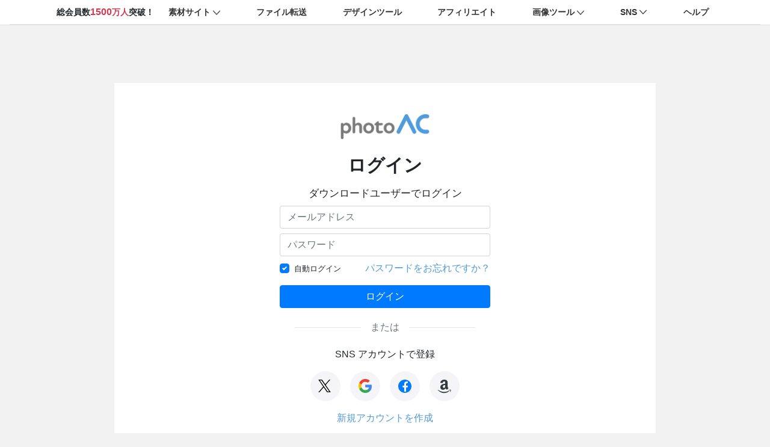

--- FILE ---
content_type: text/html; charset=utf-8
request_url: https://accounts.ac-illust.com/login?serviceURL=https%3A%2F%2Fpremium.photo-ac.com%2Fauth%2Fsso_login%3Fredirect_to%3Dhttps%253A%252F%252Fpremium.photo-ac.com%252F&lang=jp
body_size: 16415
content:
<!DOCTYPE html>
<html lang="en">
<head>
    <meta charset="UTF-8">
    <meta name="viewport" content="width=device-width, initial-scale=1, maximum-scale=1, user-scalable=0">
    <link rel="shortcut icon" type="image/png" href="https://accounts.ac-illust.com/imgs/newfavicon/photo_favicon.png" />
    <title>ダウンロード会員ログイン｜写真素材なら「写真AC」無料（フリー）ダウンロードOK</title>
    
    <meta name="description" content="無料写真素材を提供する「写真AC」のフリー写真素材は、個人、商用を問わず無料でお使いいただけます。クレジット表記やリンクは一切不要です。Web、DTP、動画などの写真素材としてお使いください。" />
    
    
    <meta name="keywords" content="写真素材,写真,素材,無料,フリー,フリーフォト,素材写真,フリー素材,無料素材,画像" />
    
    <link rel="stylesheet" href="https://accounts.ac-illust.com/bootstrap-4.4.1/css/bootstrap.min.css">
    <link rel="stylesheet" href="https://accounts.ac-illust.com/bootstrap-4.4.1/css/bootstrap-icons.css">
    <link rel="stylesheet" href="https://accounts.ac-illust.com/js/toast/jquery.toast.min.css">
    <link rel="stylesheet" href="https://accounts.ac-illust.com/css/main.css?v=20221117">
    <link rel="stylesheet" href="https://accounts.ac-illust.com/css/common_sso.css">
    <link rel="stylesheet" href="https://accounts.ac-illust.com/font-awesome-4.7.0/css/font-awesome.min.css">
    <script src="https://accounts.ac-illust.com/js/jquery-3.4.1.min.js"></script>
    <script src="https://accounts.ac-illust.com/bootstrap-4.4.1/js/popper.min.js"></script>
    <script src="https://accounts.ac-illust.com/bootstrap-4.4.1/js/bootstrap.min.js"></script>
    <script src="https://accounts.ac-illust.com/js/toast/jquery.toast.min.js"></script>
    <script src="https://accounts.ac-illust.com/js/jquery.inview.min.js"></script>
    <script type="text/javascript" src="https://accounts.ac-illust.com/js/main.js?v=20221117"></script>
    <style type="text/css">
        .login-form .custom-checkbox{min-height: auto!important}
        /*.login-form .sns-login a.google{box-shadow: 1px 2px 4px 0px rgba(204,204,204,1)}*/
        .login-form .sns-login i.fa-google{font-size: 28px}
        .login-form .sns-login i.fa-twitter{font-size: 28px}
        .login-form .sns-login i.fa-facebook{height: 24px;width: 24px;font-size: 20px}
        @media screen and (max-width: 480px){
            .login-form .heading-title{font-size: 22px}
        }
        @media screen and (max-width: 380px){
            .login-form .heading-title{font-size: 18px}
            .login-form .remember{font-size: 13px}
            .login-form .custom-checkbox{padding-left:1rem;}
            .login-form .custom-control-label::before{width: 0.75rem;height: 0.75rem;top: .25rem;left: -1rem;}
            .login-form .custom-control-label::after{width: 0.75rem;height: 0.75rem;top: .25rem;left: -1rem;}
            .login-form .sns-login i.fa-twitter{font-size: 20px}
            .login-form .sns-login i.fa-google{font-size: 20px}
            .login-form .sns-login i.fa-facebook{height: 18px;width: 18px;font-size: 16px}
        }
    </style>
    <script type="text/javascript">
        var baseURL = 'https://accounts.ac-illust.com';
        var serviceURL = 'https://premium.photo-ac.com/auth/sso_login?redirect_to=https%3A%2F%2Fpremium.photo-ac.com%2F';
        var commonError = "エラーが発生しました。お手数ですが、時間をおいて再度送信してください。";
        var userToken = "";
        if(userToken) localStorage.setItem("sso_logged", userToken);
    </script>
    <script type="text/javascript" id="pap_x2s6df8d" src="https://acworks.postaffiliatepro.com/scripts/g5jueh"></script>
    <script type="text/javascript">
    PostAffTracker.setAccountId('default1');
    try {
    PostAffTracker.track();
    } catch (err) { }
    </script>

    <!-- Google tag (gtag.js) -->
    <script async src="https://www.googletagmanager.com/gtag/js?id=G-0PKVF4KN3Y"></script>
    <script>
      window.dataLayer = window.dataLayer || [];
      function gtag(){dataLayer.push(arguments);}
      gtag('js', new Date());

      gtag('config', 'G-0PKVF4KN3Y');
    </script>

    <!-- Google Tag Manager -->
    <script>
        (function (w, d, s, l, i) {
            w[l] = w[l] || [];
            w[l].push({ 'gtm.start': new Date().getTime(), event: 'gtm.js' });
            var f = d.getElementsByTagName(s)[0], j = d.createElement(s), dl = l != 'dataLayer' ? '&l=' + l : '';
            j.async = true; j.src = 'https://www.googletagmanager.com/gtm.js?id=' + i + dl;
            f.parentNode.insertBefore(j, f);
        })(window, document, 'script', 'dataLayer', 'GTM-5TRHHBL');
    </script>
    <!-- End Google Tag Manager -->

    <!-- Yahoo Tag Manager -->
    <script async src="https://s.yimg.jp/images/listing/tool/cv/ytag.js"></script>
    <script>
        window.yjDataLayer = window.yjDataLayer || [];
        function ytag() { yjDataLayer.push(arguments); }
        ytag({"type":"ycl_cookie", "config":{"ycl_use_non_cookie_storage":true}});
    </script>

</head>
<body class="bg-f2f2f2">
    <!-- Google Tag Manager (noscript) -->
    <noscript>
        <iframe src="https://www.googletagmanager.com/ns.html?id=GTM-5TRHHBL" height="0" width="0" style="display:none;visibility:hidden">
        </iframe>
    </noscript>
    <!-- End Google Tag Manager (noscript) -->
    <div class="px-3 border-bottom freebie-site-links">

</div>
    <div id="omega-menu">
    <div id="omega-sidebar" class="d-lg-none d-sm-block">
        <div id="omega-sidebar-header" class="p-2 d-flex align-items-center justify-content-between border-0">
            <a title="ACサイト共通ログイン" class="mr-2">素材サイト</a>
            <button class="btn btn-mobile-close"><i class="fa fa-times" aria-hidden="true"></i></button>
        </div>
        <div id="omega-sidebar-body">
            <div>
                <nav>
                    <ul class="mobile-menu p-0">
                        <li>
                            <div class="collapse show" id="menuTopMobile">
                                <div class="menuCategoriesMobile-body">
                                    <div class="menu-top-mobile-title p-2 text-center">素材サイト</div>
                                    <ul>
                                        <li>
                                            <a class="d-flex align-items-center p-2" href="https://www.photo-ac.com/" target="_blank">
                                                <img src="[data-uri]" alt="写真AC" title="写真AC" height="20" class="mr-1"/>
                                                写真AC
                                            </a>
                                        </li>
                                        <li>
                                            <a class="d-flex align-items-center p-2" href="https://www.silhouette-ac.com/" target="_blank">
                                                <img src="[data-uri]" alt="シルエットAC" title="シルエットAC" height="20" class="mr-1"/>
                                                シルエットAC
                                            </a>
                                        </li>
                                        <li>
                                            <a class="d-flex align-items-center p-2" href="https://www.new-year.bz/" target="_blank">
                                                <img src="[data-uri]" height="20" class="mr-1"/>
                                                年賀状AC
                                            </a>
                                        </li>
                                        <li>
                                            <a class="d-flex align-items-center p-2" href="https://www.freebie-ac.jp/" target="_blank">
                                                <img src="[data-uri]" alt="Freebie AC" title="Freebie AC" height="20" class="mr-1"/>
                                                フリービーAC
                                            </a>
                                        </li>
                                        <li>
                                            <a class="d-flex align-items-center p-2" href="https://video-ac.com/" target="_blank">
                                                <img src="[data-uri]" alt="動画AC" title="動画AC" height="20" class="mr-1"/>
                                                動画AC
                                            </a>
                                        </li>
                                    </ul>
                                    <div style="clear: both;"></div>
                                </div>
                                <div class="menuCategoriesMobile-body">
                                    <div class="menu-top-mobile-title p-2 text-center">Webサービス</div>
                                    <ul> 
                                        <li class="w-100">
                                            <a class="d-flex align-items-center p-2" href="https://ac-data.info/" target="_blank">
                                                <img src="https://ac-data.info/favicon.ico" alt="ファイル転送" height="20" class="mr-1"/>
                                                ACデータ 
                                                <small class="ml-3">ファイル転送</small>
                                            </a>
                                        </li>
                                        <li class="w-100">
                                            <a class="d-flex align-items-center p-2" href="https://www.design-ac.net/" target="_blank">
                                                <img src="[data-uri]" alt="デザインソフト" height="20" class="mr-1"/>
                                                デザインツール  
                                                <small class="ml-3">デザインツール  </small>
                                            </a>
                                        </li>
                                        <li class="w-100">
                                            <a class="d-flex align-items-center p-2" href="https://www.ac-associate.com/" target="_blank">
                                                <img src="[data-uri]" alt="アフィリエイト" height="20" class="mr-1"/>
                                                ACアソシエイト  
                                                <small class="ml-3">アフィリエイト  </small>
                                            </a>
                                        </li>
                                    </ul>
                                    <div style="clear: both;"></div>
                                </div>
                                <div class="menuCategoriesMobile-body menu-list-ai-sites">
                                    <div class="menu-top-mobile-title p-2 text-center">画像ツール </div>
                                    <ul>
                                        <li>
                                            <a class="d-flex align-items-center p-2" href="https://compressor-ac.net/" target="_blank">
                                                <img src="[data-uri]" alt="画像圧縮" title="画像圧縮" height="20" class="mr-1"/>
                                                画像圧縮
                                            </a>
                                        </li>
                                        <li>
                                            <a class="d-flex align-items-center p-2" href="https://ac-artist.com/" target="_blank">
                                                <img src="[data-uri]" alt="アート画像作成" title="アート画像作成" height="20" class="mr-1"/>
                                                アート画像作成
                                            </a>
                                        </li>
                                        <li>
                                            <a class="d-flex align-items-center p-2" href="https://fusion-ac.net/" target="_blank">
                                                <img src="[data-uri]" alt="顔差し替え" title="顔差し替え" height="20" class="mr-1"/>
                                                顔差し替え
                                            </a>
                                        </li>
                                        <li>
                                            <a class="d-flex align-items-center p-2" href="https://copystamp-ac.com/" target="_blank">
                                                <img src="[data-uri]" alt="コピースタンプ" title="コピースタンプ" height="20" class="mr-1"/>
                                                コピースタンプ
                                            </a>
                                        </li>
                                        <li>
                                            <a class="d-flex align-items-center p-2" href="https://kakudai-ac.com/" target="_blank">
                                                <img src="[data-uri]" alt="画像拡大" title="画像拡大" height="20" class="mr-1"/>
                                                画像拡大
                                            </a>
                                        </li>
                                        <li>
                                            <a class="d-flex align-items-center p-2" href="https://sora-ac.com/" target="_blank">
                                                <img src="[data-uri]" alt="空置き換え" title="空置き換え" height="20" class="mr-1"/>
                                                空置き換え
                                            </a>
                                        </li>
                                    </ul>
                                    <div style="clear: both;"></div>
                                </div>
                                <div class="menuCategoriesMobile-body">
                                    <div class="menu-top-mobile-title p-2 text-center">SNS</div>
                                    <ul class="sns-list">
                                        <li>
                                            <a class="d-flex align-items-center p-2" href="https://x.com/mrb_ac" target="_blank">
                                                <img src="https://accounts.ac-illust.com/imgs/x-twitter.svg" class="float-left mr-1" width="22" height="22" style="filter: brightness(0%) !important;">
                                                X Mr.ビー
                                            </a>
                                        </li>
                                        <li>
                                            <a class="d-flex align-items-center p-2" href="https://x.com/acworks2011" target="_blank">
                                                <img src="https://accounts.ac-illust.com/imgs/x-twitter.svg" class="float-left mr-1" width="22" height="22" style="filter: brightness(0%) !important;">
                                                X Official
                                            </a>
                                        </li>
                                        <li>
                                            <a class="d-flex align-items-center p-2" href="https://www.facebook.com/ACworks2011/" target="_blank">
                                                <i class="bg-facebook fa fa-facebook mr-1 rounded-circle text-white font-size-16"></i>
                                                Facebook
                                            </a>
                                        </li>
                                        <li>
                                            <a class="d-flex align-items-center p-2" href="https://blog.acworks.co.jp" target="_blank">
                                                <img src="https://accounts.ac-illust.com/imgs/sns/acworks.png" alt="ブログ" height="22" class="mr-1"/>
                                                ブログ
                                            </a>
                                        </li>
                                    </ul>
                                    <div style="clear: both;"></div>
                                </div>
                            </div>
                        </li>
                    </ul>
                </nav>
            </div>
        </div>
    </div>
    <div id="omega-overlay" class="d-lg-none"></div>
</div>
    <script src="/js/pages/login.js?v=20201023"></script>





<div class="login-form px-2  mt-5 pt-5  mb-5 pb-5" style="min-height: 400px;">
    <div class="w-100 max-width-900 mx-auto mb-3">
        
        <div class="bg-white px-3 py-5">
            <a href="https://premium.photo-ac.com"><img src="https://accounts.ac-illust.com/imgs/newlogo/logo45_photoAC.png" alt="写真ACで無料ダウンロード！" class="d-block mx-auto mw-100 mb-4" width="150"></a>
            <h1 class="mb-3 font-size-30 text-center heading-title">
                
                <strong>ログイン</strong>
                
            </h1>
            <form class="form-signin" method="post" id="loginForm">
                <div class="max-width-350 mx-auto">
                    <div class="mb-2 text-center font-size-17">ダウンロードユーザーでログイン</div>
                    <input class="form-control box-shadow-none mb-2" type="text" name="email" id="email" placeholder="メールアドレス">
                    <div class="d-flex">
                        <input class="form-control box-shadow-none mb-2 password" type="password" name="password" id="password" placeholder="パスワード">
                        <i class="bi bi-eye-slash cursor-pointer togglePassword d-none" style="margin-left: -30px;margin-top: 7px;" ></i>
                    </div>
                    <div class="d-flex align-items-center justify-content-between remember">
                        <div class="custom-control custom-checkbox d-flex align-items-center">
                            <input type="checkbox" name="remember_me" checked class="custom-control-input" id="remember_me">
                            <label class="custom-control-label cursor-pointer" for="remember_me"><small>自動ログイン</small></label>
                        </div>
                        <a href="/password-reset?serviceURL=https%3A%2F%2Fpremium.photo-ac.com%2Fauth%2Fsso_login%3Fredirect_to%3Dhttps%253A%252F%252Fpremium.photo-ac.com%252F" class="text-blue">
                            </small>パスワードをお忘れですか？</small>
                        </a>
                    </div>
                    <button type="submit" class="btn btn-primary w-100 text-white rounded mt-3" disabled>ログイン</button>
                </div>
            </form>
            <div class="mb-3">
    <div class="max-width-300 mx-auto d-flex align-items-center justify-content-center text-muted my-3">
        <hr class="flex-grow-1">
        <span class="mx-3">または</span>
        <hr class="flex-grow-1">
    </div>
    <p class="mb-3 text-center">SNS アカウントで登録</p>
    <div class="sns-list-icon d-flex align-items-center justify-content-center">
        <a href="/auth/twitter?serviceURL=https%3A%2F%2Fpremium.photo-ac.com%2Fauth%2Fsso_login%3Fredirect_to%3Dhttps%253A%252F%252Fpremium.photo-ac.com%252F" id="btn-auth-x-twitter"  class="font-size-28 rounded-circle d-flex align-items-center justify-content-center text-left text-twitter mr-3 btn-f5f5f7 text-decoration-none">
            <img src="https://accounts.ac-illust.com/imgs/x-twitter.svg" class="float-left mr-1" width="21" height="21" style="filter: brightness(0%) !important;">
        </a>
        <a href="/auth/google?serviceURL=https%3A%2F%2Fpremium.photo-ac.com%2Fauth%2Fsso_login%3Fredirect_to%3Dhttps%253A%252F%252Fpremium.photo-ac.com%252F" id="btn-auth-google" class="font-size-28 rounded-circle d-flex align-items-center justify-content-center text-left text-twitter mr-3 btn-f5f5f7 text-decoration-none">
            <img src="https://accounts.ac-illust.com/imgs/google_logo.png" alt="google" width="22"> 
        </a>
        <a href="/auth/facebook?serviceURL=https%3A%2F%2Fpremium.photo-ac.com%2Fauth%2Fsso_login%3Fredirect_to%3Dhttps%253A%252F%252Fpremium.photo-ac.com%252F" id="btn-auth-facebook" class="font-size-28 rounded-circle d-flex align-items-center justify-content-center text-left text-facebook mr-3 btn-f5f5f7 text-decoration-none">
            <i class="fa fa-facebook bg-primary rounded-circle text-white d-flex align-items-end justify-content-center"></i>
        </a>
        
        <a href="#" id="btn_amazon_pay" class="font-size-28 rounded-circle d-flex align-items-center justify-content-center text-left text-dark btn-f5f5f7 text-decoration-none">
            <i class="fa fa-amazon rounded-circle d-flex align-items-end justify-content-center"></i>
        </a>
         
    </div>
    
    <div class="d-none" id="AmazonPayButton"></div>
    
</div>
<!-- <strong class="d-block text-center mb-3">持っているアカウントではじめる</strong> -->
            <p><a href="/signup?serviceURL=https%3A%2F%2Fpremium.photo-ac.com%2Fauth%2Fsso_login%3Fredirect_to%3Dhttps%253A%252F%252Fpremium.photo-ac.com%252F" class="d-block mx-auto mt-3 text-blue text-center">新規アカウントを作成</a></p>
            <div class="w-100 max-width-800 mx-auto">
                
                    <div class="mt-5">
    <img src="https://accounts.ac-illust.com/imgs/footer.png" alt="ACworks" class="d-block mx-auto mw-100 mb-4" width="200">
    <p class="text-center">1つのアカウントでACワークスの全サービスが利用できます。</p>
</div>
                
            </div>
        </div>
    </div>
</div>
<script src="https://static-fe.payments-amazon.com/checkout.js"></script>

<script type="text/javascript" charset="utf-8">
    amazon.Pay.renderButton('#AmazonPayButton', {
            // set checkout environment
            merchantId: "A3IGKFTALTFIGR",
            ledgerCurrency: 'JPY',
            sandbox: false,               
            // customize the buyer experience
            checkoutLanguage: 'ja_JP',
            productType: 'SignIn',
            placement: 'Cart',
            buttonColor: 'Gold',
            // configure sign in
            signInConfig: {                     
                payloadJSON: '{"signInReturnUrl":"https://accounts.ac-illust.com/auth/amazon_pay/callback","storeId":"amzn1.application-oa2-client.eaf010266b6149c19a5e7fa58d39b953","signInScopes":["name","email","postalCode","shippingAddress","phoneNumber"]}',
                signature: "Uyudf88mV4TY7E0iy6KogmK9dmgWHDUJ4gogxyNkN1IAa8eXNZXo9Cnsm64A/+MQbSl/kzy8h8FVc4XGUsrCC+gHS4FiErtDQEnbfSAPqFakO6CLar/PoVsQHh8423QEj9EwX/H0SNcJvTk/iFkZSuAietFSvEGFRXig3u1X0ERAcYT6gCpJ/AbQ7B9I/e2Q04n82I4tRZCLVw9eJTMpCYKqEFwp0zxG5FbpdXs312arvXV6hqD50BgbmiTCeIb+DNol6f1PVuWGNJ9vMpyIj/AHC/NDA/LZhefyve8XFt3EJwtm1WhEr6tK+PPACjlEOigTyiLhw/YqoDSNo075uQ==", // signature generatd in step 3
                publicKeyId: 'AE4IDQD45NPDQLCXQPROYRPK', 
            }  
    });
    $("#btn_amazon_pay").on("click", function () {
        $("#AmazonPayButton").click();
        $(this).addClass('close');
        $(this).addClass('disabled');
    })
</script>

<script type="text/javascript" charset="utf-8">
    $('#btn-auth-x-twitter').on("click", function () {
        $(this).addClass('close');
        $(this).addClass('disabled');
    });
    
    $('#btn-auth-google').on("click", function () {
        $(this).addClass('close');
        $(this).addClass('disabled');
    });

    $('#btn-auth-facebook').on("click", function () {
        $(this).addClass('close');
        $(this).addClass('disabled');
    });
</script>
    <div class="copyright bg-dark text-white text-center p-2">Copyright © 2026 ACworks Co.,Ltd. All rights reserved.</div>
</body>
</html>

<script type="text/javascript"> 
    $(document).ready(function(){
        $.ajax({
            url: `/get-header?language=jp&service=sso`,
            type: "GET",
            cache: false,
            success: function (html) {
                $(".px-3.border-bottom.freebie-site-links").html(html);
            }
        });

        $(".password").keyup(function () {
            var togglePassword = $(this).parents(".d-flex").children(".togglePassword");
            if($(this).val()==''){
                if(!togglePassword.hasClass( "d-none" )){
                    togglePassword.addClass( "d-none");
                }
            }else{
                if(togglePassword.hasClass( "d-none" )){
                    togglePassword.removeClass( "d-none");
                }
            }
        });

        $(".togglePassword").on("click", function () {
            var togglePassword = $(this).parents(".d-flex").children(".password");
            if (togglePassword.prop("type") == "password") {
                togglePassword.prop("type", "text");
                $(this).addClass("bi-eye");
                $(this).removeClass("bi-eye-slash");
            }else{
                togglePassword.prop("type", "password");
                $(this).removeClass("bi-eye");
                $(this).addClass("bi-eye-slash");
            }
        });
        
    });
</script>


--- FILE ---
content_type: application/javascript; charset=UTF-8
request_url: https://accounts.ac-illust.com/js/pages/login.js?v=20201023
body_size: -748
content:
$(function() {
    $('#loginForm button[type="submit"]').removeAttr('disabled');
    $("#loginForm").submit(function(e){
        e.preventDefault();
        var _this = $(this);
        $.ajax({
            url: _this.attr('action'),
            type: "POST",
            data: _this.serialize(),
            beforeSend:function(){
                _this.find('button[type="submit"]').attr('disabled','disabled');
            },
            complete:function(){
                _this.find('button[type="submit"]').removeAttr('disabled');
            },
            success: function(data) {
                if(data.error){
                    if(data.message != ''){
                        $.toast({text: data.message, loader: false, icon: 'error', position: 'top-center',});
                    }
                }else{
                    if (data.hasOwnProperty('redirect_to') && data.redirect_to != '') {
                        window.location.href = data.redirect_to;
                    }
                }
            },
            error: function() {
                $.toast({text: commonError, loader: false, icon: 'error', position: 'top-center',});
            }
        });
        return false;
    });
});